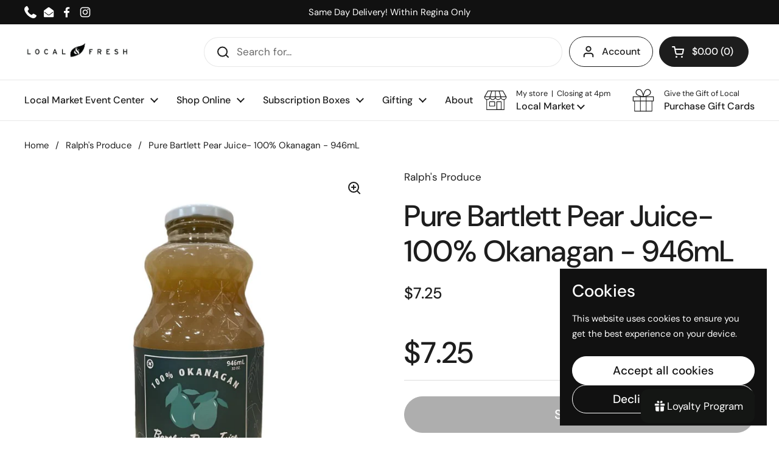

--- FILE ---
content_type: text/javascript; charset=utf-8
request_url: https://localandfresh.ca/products/pure-bartlett-pear-juice-100-okanagan-946ml.js
body_size: 570
content:
{"id":9466812989756,"title":"Pure Bartlett Pear Juice- 100% Okanagan - 946mL","handle":"pure-bartlett-pear-juice-100-okanagan-946ml","description":"","published_at":"2024-05-28T08:42:34-06:00","created_at":"2024-05-28T08:42:35-06:00","vendor":"Ralph's Produce","type":"Beverages \u003e Pop \u0026 Juice","tags":[],"price":725,"price_min":725,"price_max":725,"available":false,"price_varies":false,"compare_at_price":null,"compare_at_price_min":0,"compare_at_price_max":0,"compare_at_price_varies":false,"variants":[{"id":49487041429820,"title":"Default Title","option1":"Default Title","option2":null,"option3":null,"sku":"272","requires_shipping":true,"taxable":false,"featured_image":null,"available":false,"name":"Pure Bartlett Pear Juice- 100% Okanagan - 946mL","public_title":null,"options":["Default Title"],"price":725,"weight":0,"compare_at_price":null,"inventory_management":"shopify","barcode":"850018305129","requires_selling_plan":false,"selling_plan_allocations":[]}],"images":["\/\/cdn.shopify.com\/s\/files\/1\/0680\/3875\/4620\/files\/1341b48fac03e6fd298a133ee9bd051c.jpg?v=1728428553"],"featured_image":"\/\/cdn.shopify.com\/s\/files\/1\/0680\/3875\/4620\/files\/1341b48fac03e6fd298a133ee9bd051c.jpg?v=1728428553","options":[{"name":"Title","position":1,"values":["Default Title"]}],"url":"\/products\/pure-bartlett-pear-juice-100-okanagan-946ml","media":[{"alt":"Pure Bartlett Pear Juice- 100% Okanagan - 946mL","id":39402735993148,"position":1,"preview_image":{"aspect_ratio":1.0,"height":900,"width":900,"src":"https:\/\/cdn.shopify.com\/s\/files\/1\/0680\/3875\/4620\/files\/1341b48fac03e6fd298a133ee9bd051c.jpg?v=1728428553"},"aspect_ratio":1.0,"height":900,"media_type":"image","src":"https:\/\/cdn.shopify.com\/s\/files\/1\/0680\/3875\/4620\/files\/1341b48fac03e6fd298a133ee9bd051c.jpg?v=1728428553","width":900}],"requires_selling_plan":false,"selling_plan_groups":[]}